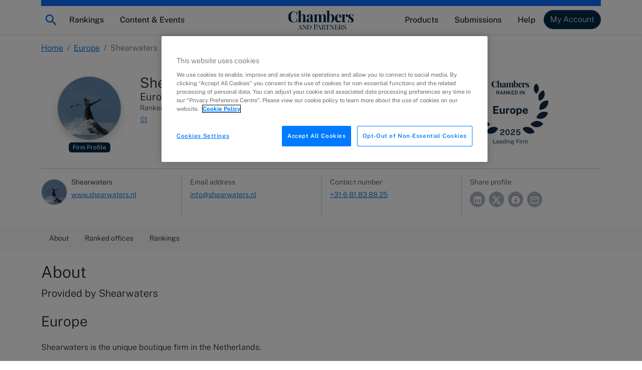

--- FILE ---
content_type: application/javascript; charset=UTF-8
request_url: https://chambers.com/cdn-cgi/challenge-platform/scripts/jsd/main.js
body_size: 9645
content:
window._cf_chl_opt={AKGCx8:'b'};~function(w6,cs,cr,cl,ch,cg,ce,cE,w0,w2){w6=f,function(D,v,ws,w5,c,J){for(ws={D:507,v:552,c:440,J:413,X:553,n:518,F:356,x:567,V:529,C:364,k:366,I:480},w5=f,c=D();!![];)try{if(J=-parseInt(w5(ws.D))/1*(parseInt(w5(ws.v))/2)+-parseInt(w5(ws.c))/3*(-parseInt(w5(ws.J))/4)+-parseInt(w5(ws.X))/5+parseInt(w5(ws.n))/6*(-parseInt(w5(ws.F))/7)+parseInt(w5(ws.x))/8*(parseInt(w5(ws.V))/9)+parseInt(w5(ws.C))/10*(-parseInt(w5(ws.k))/11)+parseInt(w5(ws.I))/12,v===J)break;else c.push(c.shift())}catch(X){c.push(c.shift())}}(L,624832),cs=this||self,cr=cs[w6(521)],cl=null,ch=cY(),cg={},cg[w6(469)]='o',cg[w6(493)]='s',cg[w6(371)]='u',cg[w6(365)]='z',cg[w6(430)]='n',cg[w6(372)]='I',cg[w6(579)]='b',ce=cg,cs[w6(348)]=function(D,J,X,F,JG,JP,JH,wk,x,C,I,N,y,i,o){if(JG={D:357,v:602,c:562,J:383,X:351,n:396,F:523,x:499,V:396,C:499,k:586,I:522,N:489,y:570,i:601,o:503,b:360,H:608,P:432},JP={D:595,v:584,c:489,J:376},JH={D:569,v:609,c:550,J:352},wk=w6,x={'cosmb':function(H,P){return H<P},'koGmD':function(H,P){return H===P},'rPCbF':function(H,P){return P===H},'IsSmq':wk(JG.D),'zmieX':function(H,P){return H+P},'CGedf':function(H,P){return H+P},'DZJVJ':function(H,P,G){return H(P,G)}},J===null||x[wk(JG.v)](void 0,J))return F;for(C=cA(J),D[wk(JG.c)][wk(JG.J)]&&(C=C[wk(JG.X)](D[wk(JG.c)][wk(JG.J)](J))),C=D[wk(JG.n)][wk(JG.F)]&&D[wk(JG.x)]?D[wk(JG.V)][wk(JG.F)](new D[(wk(JG.C))](C)):function(H,wN,P){for(wN=wk,H[wN(JP.D)](),P=0;x[wN(JP.v)](P,H[wN(JP.c)]);H[P+1]===H[P]?H[wN(JP.J)](P+1,1):P+=1);return H}(C),I='nAsAaAb'.split('A'),I=I[wk(JG.k)][wk(JG.I)](I),N=0;N<C[wk(JG.N)];y=C[N],i=cO(D,J,y),I(i)?(o=x[wk(JG.y)]('s',i)&&!D[wk(JG.i)](J[y]),x[wk(JG.o)]===x[wk(JG.b)](X,y)?V(x[wk(JG.H)](X,y),i):o||x[wk(JG.P)](V,X+y,J[y])):V(X+y,i),N++);return F;function V(H,P,wI){wI=wk,Object[wI(JH.D)][wI(JH.v)][wI(JH.c)](F,P)||(F[P]=[]),F[P][wI(JH.J)](H)}},cE=w6(375)[w6(350)](';'),w0=cE[w6(586)][w6(522)](cE),cs[w6(575)]=function(D,v,JR,JK,wy,J,X,n,F,x){for(JR={D:362,v:537,c:489,J:465,X:489,n:545,F:400,x:352,V:431},JK={D:462,v:547,c:446,J:483,X:350,n:486,F:429,x:569,V:609,C:550,k:389,I:404,N:352,y:389,i:581,o:515,b:416,H:576,P:389,G:417,j:581,U:455,W:352,d:486,B:598,S:352,T:429,s:410},wy=w6,J={'jpaaj':function(V,C){return V(C)},'jauaW':function(V,C){return V==C},'MKnwA':function(V,C){return V|C},'jSpiG':function(V,C){return V(C)},'PLcCv':function(V,C){return V==C},'TdVTN':function(V,C){return V(C)},'kaGVk':function(V,C){return V>C},'VhsXw':function(V,C){return C&V},'hZEzQ':function(V,C){return C&V},'rWVvP':function(V,C){return V===C},'RQuUz':function(V,C){return V+C},'eLTEG':function(V,C){return V<C},'EHfzO':function(V,C){return V<C},'yapQV':function(V,C){return V(C)}},X=Object[wy(JR.D)](v),n=0;J[wy(JR.v)](n,X[wy(JR.c)]);n++)if(F=X[n],'f'===F&&(F='N'),D[F]){for(x=0;J[wy(JR.J)](x,v[X[n]][wy(JR.X)]);-1===D[F][wy(JR.n)](v[X[n]][x])&&(J[wy(JR.F)](w0,v[X[n]][x])||D[F][wy(JR.x)]('o.'+v[X[n]][x])),x++);}else D[F]=v[X[n]][wy(JR.V)](function(V,wq,k,I,N){if(wq=wy,J[wq(JK.D)](wq(JK.v),wq(JK.c))){for(k=wq(JK.J)[wq(JK.X)]('|'),I=0;!![];){switch(k[I++]){case'0':0==Df&&(DD=Dv[wq(JK.n)](2,Dc),Dw++);continue;case'1':DJ[DX]=Dn++;continue;case'2':Dt=J[wq(JK.F)](DF,Dx);continue;case'3':if(LZ[wq(JK.x)][wq(JK.V)][wq(JK.C)](Lm,LY)){if(256>DV[wq(JK.k)](0)){for(vk=0;vI<vN;vq<<=1,J[wq(JK.I)](vi,vo-1)?(vb=0,vH[wq(JK.N)](vP(vG)),vj=0):vU++,vy++);for(N=vW[wq(JK.y)](0),vd=0;8>vB;vT=J[wq(JK.i)](vs<<1.61,N&1.04),vl-1==vr?(va=0,vQ[wq(JK.N)](J[wq(JK.o)](vM,vz)),vK=0):vR++,N>>=1,vS++);}else{for(N=1,vZ=0;vm<vY;vp=vg<<1.46|N,J[wq(JK.b)](ve,vu-1)?(vO=0,vA[wq(JK.N)](J[wq(JK.H)](vE,c0)),c1=0):c2++,N=0,vh++);for(N=c3[wq(JK.P)](0),c4=0;J[wq(JK.G)](16,c5);c7=J[wq(JK.j)](c8<<1,J[wq(JK.U)](N,1)),c9==cL-1?(cf=0,cD[wq(JK.W)](cv(cc)),cw=0):cJ++,N>>=1,c6++);}vJ--,0==vX&&(vn=vt[wq(JK.d)](2,vF),vx++),delete vV[vC]}else for(N=fg[fe],fu=0;fO<fA;D0=D1<<1|J[wq(JK.B)](N,1),D2==D3-1?(D4=0,D5[wq(JK.S)](J[wq(JK.T)](D6,D7)),D8=0):D9++,N>>=1,fE++);continue;case'4':DL--;continue}break}}else return J[wq(JK.s)]('o.',V)})},w2=function(Xs,XT,XS,XB,Xd,XW,wo,c,J,X,n){return Xs={D:516,v:478,c:402,J:533,X:509},XT={D:421,v:558,c:390,J:587,X:484,n:361,F:539,x:393,V:559,C:405,k:486,I:487,N:382,y:350,i:415,o:561,b:486,H:599,P:501,G:486,j:470,U:387,W:472,d:395,B:378,S:548,T:352,s:508,l:487,a:561,Q:349,M:486,z:369,K:428,R:445,Z:388,m:419,Y:525,h:394,g:453,e:437,O:500,A:406},XS={D:489},XB={D:389},Xd={D:489,v:406,c:569,J:609,X:550,n:500,F:609,x:550,V:535,C:350,k:486,I:569,N:550,y:466,i:389,o:352,b:389,H:347,P:479,G:367,j:435,U:352,W:423,d:352,B:479,S:583,T:352,s:486,l:479,a:473,Q:473,M:550,z:593,K:592,R:352,Z:557,m:389,Y:508,h:496,g:592,e:427,O:498,A:412,E:389,L0:508,L1:520,L2:548,L3:597,L4:486,L5:415,L6:544,L7:498,L8:548,L9:377,LL:359,Lf:387,LD:407,Lv:543,Lc:352,Lw:437},XW={D:435},wo=w6,c={'DhglM':function(F,V){return V==F},'lRwcs':function(F,V){return F+V},'iRDPR':wo(Xs.D),'Lzlwi':function(F,V){return F>V},'WPHgC':function(F,V){return F|V},'WYAmf':function(F,V){return F<<V},'AkQKs':function(F,V){return F&V},'Qlouu':function(F,V){return F<<V},'CmZpX':function(F,V){return F-V},'UxOsZ':function(F,V){return F>V},'cUyOQ':function(F,V){return F-V},'CBiLq':function(F,x){return F(x)},'NYvpS':function(F,V){return F>V},'sKzgM':function(F,V){return F|V},'LGiuL':function(F,V){return F<<V},'zSAts':function(F,V){return V==F},'IxlxX':function(F,V){return F-V},'WVTmk':function(F,V){return F==V},'rzcXC':function(F,x){return F(x)},'CXrwM':function(F,V){return F==V},'MsQul':function(F,V){return F<V},'Lzrwl':function(F,V){return F&V},'zReUW':function(F,V){return V==F},'cIbPE':function(F,V){return F<<V},'iTvOL':function(F,V){return V&F},'lYDqp':function(F,V){return V==F},'qjHAp':function(F,V){return F-V},'nglUG':wo(Xs.v),'pInQM':function(F,V){return F!==V},'MOedG':function(F,V){return V!=F},'xQFpe':wo(Xs.c),'nVkAe':function(F,V){return V==F},'FRjcE':function(F,V){return V&F},'TjpqM':function(F,V){return V*F},'LQpfe':function(F,V){return F!=V},'LYuZL':function(F,V){return V==F},'pYNOi':function(F,x){return F(x)},'nSfPs':function(F,V){return F<V},'dxVfl':function(F,x){return F(x)},'sNrPz':function(F,V){return V==F},'QkBLN':function(F,x){return F(x)},'WUoVt':function(F,V){return F*V},'DgluO':function(F,V){return F-V},'oabGN':function(F,x){return F(x)},'gcEvk':function(F,V){return F*V},'QhfTK':function(F,x){return F(x)},'zZQmg':function(F,V){return F-V}},J=String[wo(Xs.J)],X={'h':function(F,XU,wb){return XU={D:577,v:406},wb=wo,c[wb(XW.D)](null,F)?'':X.g(F,6,function(x,wH){return wH=wb,wH(XU.D)[wH(XU.v)](x)})},'g':function(F,x,V,wP,C,I,N,y,i,o,H,P,G,j,U,W,B,S,T,s){if(wP=wo,null==F)return'';for(I={},N={},y='',i=2,o=3,H=2,P=[],G=0,j=0,U=0;U<F[wP(Xd.D)];U+=1)if(W=F[wP(Xd.v)](U),Object[wP(Xd.c)][wP(Xd.J)][wP(Xd.X)](I,W)||(I[W]=o++,N[W]=!0),B=c[wP(Xd.n)](y,W),Object[wP(Xd.c)][wP(Xd.F)][wP(Xd.x)](I,B))y=B;else for(S=c[wP(Xd.V)][wP(Xd.C)]('|'),T=0;!![];){switch(S[T++]){case'0':i--;continue;case'1':0==i&&(i=Math[wP(Xd.k)](2,H),H++);continue;case'2':y=String(W);continue;case'3':I[B]=o++;continue;case'4':if(Object[wP(Xd.I)][wP(Xd.J)][wP(Xd.N)](N,y)){if(c[wP(Xd.y)](256,y[wP(Xd.i)](0))){for(C=0;C<H;G<<=1,j==x-1?(j=0,P[wP(Xd.o)](V(G)),G=0):j++,C++);for(s=y[wP(Xd.b)](0),C=0;8>C;G=c[wP(Xd.H)](c[wP(Xd.P)](G,1),c[wP(Xd.G)](s,1)),c[wP(Xd.j)](j,x-1)?(j=0,P[wP(Xd.U)](V(G)),G=0):j++,s>>=1,C++);}else{for(s=1,C=0;C<H;G=c[wP(Xd.W)](G,1)|s,j==x-1?(j=0,P[wP(Xd.d)](V(G)),G=0):j++,s=0,C++);for(s=y[wP(Xd.i)](0),C=0;16>C;G=c[wP(Xd.B)](G,1)|1.05&s,j==c[wP(Xd.S)](x,1)?(j=0,P[wP(Xd.T)](V(G)),G=0):j++,s>>=1,C++);}i--,c[wP(Xd.j)](0,i)&&(i=Math[wP(Xd.s)](2,H),H++),delete N[y]}else for(s=I[y],C=0;C<H;G=c[wP(Xd.l)](G,1)|1&s,j==c[wP(Xd.S)](x,1)?(j=0,P[wP(Xd.d)](V(G)),G=0):j++,s>>=1,C++);continue}break}if(y!==''){if(wP(Xd.a)===wP(Xd.Q)){if(Object[wP(Xd.c)][wP(Xd.F)][wP(Xd.M)](N,y)){if(c[wP(Xd.z)](256,y[wP(Xd.i)](0))){for(C=0;C<H;G<<=1,j==c[wP(Xd.K)](x,1)?(j=0,P[wP(Xd.R)](c[wP(Xd.Z)](V,G)),G=0):j++,C++);for(s=y[wP(Xd.m)](0),C=0;c[wP(Xd.Y)](8,C);G=c[wP(Xd.h)](G<<1.2,s&1.1),j==c[wP(Xd.g)](x,1)?(j=0,P[wP(Xd.U)](c[wP(Xd.Z)](V,G)),G=0):j++,s>>=1,C++);}else{for(s=1,C=0;C<H;G=c[wP(Xd.e)](G,1)|s,c[wP(Xd.O)](j,c[wP(Xd.A)](x,1))?(j=0,P[wP(Xd.d)](V(G)),G=0):j++,s=0,C++);for(s=y[wP(Xd.E)](0),C=0;c[wP(Xd.L0)](16,C);G=G<<1.82|s&1,c[wP(Xd.L1)](j,x-1)?(j=0,P[wP(Xd.d)](c[wP(Xd.L2)](V,G)),G=0):j++,s>>=1,C++);}i--,c[wP(Xd.L3)](0,i)&&(i=Math[wP(Xd.L4)](2,H),H++),delete N[y]}else for(s=I[y],C=0;c[wP(Xd.L5)](C,H);G=G<<1|c[wP(Xd.L6)](s,1),c[wP(Xd.L7)](j,x-1)?(j=0,P[wP(Xd.R)](c[wP(Xd.L8)](V,G)),G=0):j++,s>>=1,C++);i--,c[wP(Xd.L9)](0,i)&&H++}else return}for(s=2,C=0;C<H;G=c[wP(Xd.H)](c[wP(Xd.LL)](G,1),c[wP(Xd.Lf)](s,1)),c[wP(Xd.LD)](j,x-1)?(j=0,P[wP(Xd.o)](V(G)),G=0):j++,s>>=1,C++);for(;;)if(G<<=1,j==c[wP(Xd.Lv)](x,1)){P[wP(Xd.Lc)](V(G));break}else j++;return P[wP(Xd.Lw)]('')},'j':function(F,wG){return wG=wo,F==null?'':''==F?null:X.i(F[wG(XS.D)],32768,function(x,wj){return wj=wG,F[wj(XB.D)](x)})},'i':function(F,x,V,wU,M,C,I,N,y,i,o,H,P,G,j,U,W,s,B,S,T){if(wU=wo,c[wU(XT.D)](wU(XT.v),wU(XT.v)))M={},M[wU(XT.c)]=c[wU(XT.J)],M[wU(XT.X)]=X.r,M[wU(XT.n)]=wU(XT.F),M[wU(XT.x)]=i,J[wU(XT.V)][wU(XT.C)](M,'*');else{for(C=[],I=4,N=4,y=3,i=[],P=V(0),G=x,j=1,o=0;3>o;C[o]=o,o+=1);for(U=0,W=Math[wU(XT.k)](2,2),H=1;c[wU(XT.I)](H,W);)for(B=c[wU(XT.N)][wU(XT.y)]('|'),S=0;!![];){switch(B[S++]){case'0':G>>=1;continue;case'1':H<<=1;continue;case'2':U|=(c[wU(XT.i)](0,T)?1:0)*H;continue;case'3':T=G&P;continue;case'4':c[wU(XT.o)](0,G)&&(G=x,P=V(j++));continue}break}switch(U){case 0:for(U=0,W=Math[wU(XT.b)](2,8),H=1;H!=W;T=c[wU(XT.H)](P,G),G>>=1,G==0&&(G=x,P=V(j++)),U|=c[wU(XT.P)](c[wU(XT.i)](0,T)?1:0,H),H<<=1);s=J(U);break;case 1:for(U=0,W=Math[wU(XT.G)](2,16),H=1;c[wU(XT.j)](H,W);T=c[wU(XT.U)](P,G),G>>=1,c[wU(XT.W)](0,G)&&(G=x,P=c[wU(XT.d)](V,j++)),U|=(c[wU(XT.B)](0,T)?1:0)*H,H<<=1);s=c[wU(XT.S)](J,U);break;case 2:return''}for(o=C[3]=s,i[wU(XT.T)](s);;){if(c[wU(XT.s)](j,F))return'';for(U=0,W=Math[wU(XT.G)](2,y),H=1;c[wU(XT.l)](H,W);T=P&G,G>>=1,c[wU(XT.a)](0,G)&&(G=x,P=c[wU(XT.Q)](V,j++)),U|=H*(0<T?1:0),H<<=1);switch(s=U){case 0:for(U=0,W=Math[wU(XT.M)](2,8),H=1;H!=W;T=P&G,G>>=1,c[wU(XT.z)](0,G)&&(G=x,P=c[wU(XT.K)](V,j++)),U|=c[wU(XT.R)](0<T?1:0,H),H<<=1);C[N++]=J(U),s=c[wU(XT.Z)](N,1),I--;break;case 1:for(U=0,W=Math[wU(XT.k)](2,16),H=1;W!=H;T=G&P,G>>=1,G==0&&(G=x,P=c[wU(XT.m)](V,j++)),U|=c[wU(XT.Y)](0<T?1:0,H),H<<=1);C[N++]=c[wU(XT.h)](J,U),s=c[wU(XT.g)](N,1),I--;break;case 2:return i[wU(XT.e)]('')}if(I==0&&(I=Math[wU(XT.M)](2,y),y++),C[s])s=C[s];else if(N===s)s=c[wU(XT.O)](o,o[wU(XT.A)](0));else return null;i[wU(XT.T)](s),C[N++]=c[wU(XT.O)](o,s[wU(XT.A)](0)),I--,o=s,0==I&&(I=Math[wU(XT.b)](2,y),y++)}}}},n={},n[wo(Xs.X)]=X.h,n}(),w3();function ca(D,wa,wl,w7,v,c){wa={D:585,v:457},wl={D:464,v:524,c:491,J:491},w7=w6,v={'Mhzqk':function(J){return J()}},c=v[w7(wa.D)](w1),cm(c.r,function(J,w8){if(w8=w7,typeof D===w8(wl.D)){if(w8(wl.v)!==w8(wl.v))return J&&X[w8(wl.c)]?n[w8(wl.J)]():'';else D(J)}cz()}),c.e&&cp(w7(wa.v),c.e)}function cp(X,n,Jw,wt,F,x,V,C,k,I,N,y,i,o,b,H){if(Jw={D:572,v:449,c:495,J:511,X:355,n:528,F:531,x:384,V:350,C:495,k:426,I:536,N:447,y:414,i:426,o:414,b:532,H:532,P:358,G:426,j:358,U:399,W:426,d:475,B:582,S:422,T:408,s:390,l:477,a:510,Q:509,M:476,z:563,K:398,R:459,Z:442,m:571},wt=w6,F={},F[wt(Jw.D)]=wt(Jw.v),F[wt(Jw.c)]=wt(Jw.J),F[wt(Jw.X)]=wt(Jw.n),x=F,!cK(0))return![];C=(V={},V[wt(Jw.F)]=X,V[wt(Jw.x)]=n,V);try{for(k=x[wt(Jw.D)][wt(Jw.V)]('|'),I=0;!![];){switch(k[I++]){case'0':N=x[wt(Jw.C)]+cs[wt(Jw.k)][wt(Jw.I)]+x[wt(Jw.X)]+b.r+wt(Jw.N);continue;case'1':i=(y={},y[wt(Jw.y)]=cs[wt(Jw.i)][wt(Jw.o)],y[wt(Jw.b)]=cs[wt(Jw.k)][wt(Jw.H)],y[wt(Jw.P)]=cs[wt(Jw.G)][wt(Jw.j)],y[wt(Jw.U)]=cs[wt(Jw.W)][wt(Jw.d)],y[wt(Jw.B)]=ch,y);continue;case'2':o={},o[wt(Jw.S)]=C,o[wt(Jw.T)]=i,o[wt(Jw.s)]=wt(Jw.l),H[wt(Jw.a)](w2[wt(Jw.Q)](o));continue;case'3':H[wt(Jw.M)](wt(Jw.z),N);continue;case'4':H[wt(Jw.K)]=function(){};continue;case'5':b=cs[wt(Jw.R)];continue;case'6':H=new cs[(wt(Jw.Z))]();continue;case'7':H[wt(Jw.m)]=2500;continue}break}}catch(P){}}function cR(J2,wD,D,v){return J2={D:459,v:374,c:474},wD=w6,D={'ytTxk':function(c,J){return c(J)}},v=cs[wD(J2.D)],Math[wD(J2.v)](+D[wD(J2.c)](atob,v.t))}function cZ(J4,wv,v,c,J,X,n){return J4={D:580,v:513,c:424,J:374,X:401},wv=w6,v={},v[wv(J4.D)]=function(F,V){return V===F},v[wv(J4.v)]=wv(J4.c),c=v,J=3600,X=cR(),n=Math[wv(J4.J)](Date[wv(J4.X)]()/1e3),n-X>J?c[wv(J4.D)](wv(J4.c),c[wv(J4.v)])?![]:void 0:!![]}function cz(wA,wL,D,v){if(wA={D:504,v:565},wL=w6,D={'QIxus':function(c,J){return c(J)}},v=cQ(),v===null)return;if(cl){if(wL(wA.D)===wL(wA.D))D[wL(wA.v)](clearTimeout,cl);else return}cl=setTimeout(function(){ca()},v*1e3)}function cu(v,c,Jn,wF,J,X){return Jn={D:458,v:452,c:591,J:482,X:458,n:494,F:494,x:569,V:434,C:550,k:545},wF=w6,J={},J[wF(Jn.D)]=function(n,F){return n instanceof F},J[wF(Jn.v)]=function(n,F){return n<F},J[wF(Jn.c)]=wF(Jn.J),X=J,X[wF(Jn.X)](c,v[wF(Jn.n)])&&X[wF(Jn.v)](0,v[wF(Jn.F)][wF(Jn.x)][wF(Jn.V)][wF(Jn.C)](c)[wF(Jn.k)](X[wF(Jn.c)]))}function cO(J,X,n,JC,Jx,wx,F,x,V,I,N,y,C){x=(JC={D:456,v:436,c:403,J:391,X:380,n:542,F:456,x:596,V:374,C:401,k:469,I:391,N:464,y:517,i:542,o:571,b:398,H:396,P:560,G:396},Jx={D:571},wx=w6,F={},F[wx(JC.D)]=function(k,I){return I===k},F[wx(JC.v)]=wx(JC.c),F[wx(JC.J)]=function(k,I){return k==I},F[wx(JC.X)]=wx(JC.n),F);try{if(x[wx(JC.F)](x[wx(JC.v)],wx(JC.x)))return I=3600,N=J(),y=X[wx(JC.V)](n[wx(JC.C)]()/1e3),y-N>I?![]:!![];else V=X[n]}catch(I){return'i'}if(V==null)return V===void 0?'u':'x';if(x[wx(JC.J)](wx(JC.k),typeof V))try{if(x[wx(JC.I)](wx(JC.N),typeof V[wx(JC.y)])){if(x[wx(JC.X)]!==wx(JC.i))J[wx(JC.o)]=5e3,X[wx(JC.b)]=function(wV){wV=wx,F(wV(Jx.D))};else return V[wx(JC.y)](function(){}),'p'}}catch(y){}return J[wx(JC.H)][wx(JC.P)](V)?'a':V===J[wx(JC.G)]?'D':V===!0?'T':!1===V?'F':(C=typeof V,wx(JC.N)==C?cu(J,V)?'N':'f':ce[C]||'?')}function f(D,v,c,w){return D=D-347,c=L(),w=c[D],w}function w3(XA,XO,Xe,Xg,wW,D,v,c,J,X){if(XA={D:418,v:459,c:538,J:425,X:590,n:448,F:463,x:463},XO={D:354,v:425,c:607,J:411,X:549,n:463,F:389,x:481,V:441,C:352,k:554,I:604,N:506,y:352,i:389,o:564,b:471,H:352,P:588,G:486},Xe={D:578,v:606},Xg={D:526},wW=w6,D={'eeNrN':function(n,F,x){return n(F,x)},'UZzPo':function(n){return n()},'UptiL':function(n,F){return n(F)},'RPGdA':function(n,F){return n<F},'jZSnz':function(n,F){return n-F},'bVTHd':function(n,F){return n(F)},'zGVst':function(n,F){return n>F},'gDRVS':function(n,F){return n|F},'cpbGc':function(n,F){return n<<F},'tQCLe':function(n,F){return F&n},'sjWOa':function(n,F){return n(F)},'iDwYa':function(n,F){return F!==n},'iUJSv':wW(XA.D),'MTyRc':function(n){return n()}},v=cs[wW(XA.v)],!v)return;if(!D[wW(XA.c)](cZ))return;(c=![],J=function(wd){if(wd=wW,!c){if(c=!![],!D[wd(Xe.D)](cZ))return;D[wd(Xe.v)](ca,function(n,wB){wB=wd,D[wB(Xg.D)](w4,v,n)})}},cr[wW(XA.J)]!==wW(XA.D))?J():cs[wW(XA.X)]?cr[wW(XA.X)](wW(XA.n),J):(X=cr[wW(XA.F)]||function(){},cr[wW(XA.x)]=function(wS){if(wS=wW,X(),D[wS(XO.D)](cr[wS(XO.v)],D[wS(XO.c)])){if(wS(XO.J)!==wS(XO.X))cr[wS(XO.n)]=X,J();else{if(256>Li[wS(XO.F)](0)){for(fS=0;D[wS(XO.x)](fT,fs);fl<<=1,fa==D[wS(XO.V)](fQ,1)?(fM=0,fz[wS(XO.C)](D[wS(XO.k)](fK,fR)),fZ=0):fm++,fr++);for(fY=fh[wS(XO.F)](0),fp=0;D[wS(XO.I)](8,fg);fu=D[wS(XO.N)](fO<<1,fA&1.17),fE==D0-1?(D1=0,D2[wS(XO.y)](D[wS(XO.k)](D3,D4)),D5=0):D6++,D7>>=1,fe++);}else{for(D8=1,D9=0;DL<Df;Dv=Dw|Dc<<1,DX-1==DJ?(Dn=0,Dt[wS(XO.C)](DF(Dx)),DV=0):DC++,Dk=0,DD++);for(DI=DN[wS(XO.i)](0),Dy=0;D[wS(XO.I)](16,Dq);Do=D[wS(XO.o)](Db,1)|D[wS(XO.b)](DH,1),DG-1==DP?(Dj=0,DU[wS(XO.H)](D[wS(XO.P)](DW,Dd)),DB=0):DS++,DT>>=1,Di++);}fH--,fP==0&&(fG=fj[wS(XO.G)](2,fU),fW++),delete fd[fB]}}})}function cY(Jv,wn){return Jv={D:491,v:491},wn=w6,crypto&&crypto[wn(Jv.D)]?crypto[wn(Jv.v)]():''}function L(n0){return n0='cnkfV,10407AaahJI,jZSnz,XMLHttpRequest,dkELL,status,WUoVt,MtcYv,/invisible/jsd,DOMContentLoaded,5|0|6|3|7|4|1|2,CxgDU,qVeXP,lRLag,zZQmg,xhr-error,VhsXw,yQjcc,error on cf_chl_props,SSnwQ,__CF$cv$params,style,QEchm,rWVvP,onreadystatechange,function,EHfzO,Lzlwi,nSnRI,exQkd,object,LQpfe,tQCLe,LYuZL,usnGt,ytTxk,aUjz8,open,jsd,cloudflare-invisible,WYAmf,16799412IirfFS,RPGdA,[native code],3|4|0|1|2,sid,uzcRw,pow,MOedG,http-code:,length,clientInformation,randomUUID,onload,string,Function,TIdeG,sKzgM,eUeeR,zSAts,Set,lRwcs,TjpqM,success,IsSmq,ABdBg,yadCQ,gDRVS,1604FXxSTA,NYvpS,JEsKhfCXsLKU,send,/cdn-cgi/challenge-platform/h/,tabIndex,eOSUY,SaNrg,jSpiG,4|0|1|3|2,catch,4817094vQODTm,gOhVq,WVTmk,document,bind,from,cFQZB,gcEvk,eeNrN,dTtIw,/b/ov1/0.5014067659225975:1768803074:izltFD0QatwtpZNh3Z8M7TjqIlUfl2mDL_yFyMNleMs/,81AYbxec,4|1|9|10|8|0|3|7|6|5|2,AdeF3,SSTpq3,fromCharCode,api,iRDPR,AKGCx8,eLTEG,MTyRc,error,getPrototypeOf,ZCEoX,AiQjV,qjHAp,Lzrwl,indexOf,uoeXu,yVoiC,rzcXC,VPrfv,call,onerror,454cCWNqy,136110PHyMTU,bVTHd,GJbfe,ZWuCt,CBiLq,YZaxj,parent,isArray,nVkAe,Object,POST,cpbGc,QIxus,body,781448sZfsWk,removeChild,prototype,rPCbF,timeout,wxYzQ,location,mNFIU,rxvNi8,TdVTN,lmiRYfCLBc4+Utwp$FobD59HQZvXxKGy-6JjhO7sqP8nVAT0grzW3deEu1kNIM2Sa,UZzPo,boolean,UZQlx,MKnwA,JBxy9,CmZpX,cosmb,Mhzqk,includes,nglUG,sjWOa,urwco,addEventListener,KBGrh,cUyOQ,UxOsZ,dQLhX,sort,kHmKE,CXrwM,hZEzQ,FRjcE,WNVRD,isNaN,koGmD,/jsd/oneshot/d251aa49a8a3/0.5014067659225975:1768803074:izltFD0QatwtpZNh3Z8M7TjqIlUfl2mDL_yFyMNleMs/,zGVst,bVXlv,UptiL,iUJSv,CGedf,hasOwnProperty,iframe,WPHgC,pRIb1,dxVfl,split,concat,push,contentDocument,iDwYa,RNefh,7eqyLXj,d.cookie,LRmiB4,cIbPE,zmieX,event,keys,navigator,8490FbfYes,symbol,9152laJIhd,AkQKs,contentWindow,sNrPz,stringify,undefined,bigint,appendChild,floor,_cf_chl_opt;JJgc4;PJAn2;kJOnV9;IWJi4;OHeaY1;DqMg0;FKmRv9;LpvFx1;cAdz2;PqBHf2;nFZCC5;ddwW5;pRIb1;rxvNi8;RrrrA2;erHi9,splice,zReUW,nSfPs,createElement,zlzVy,leULX,xQFpe,getOwnPropertyNames,TYlZ6,fHKOM,gxiqQ,iTvOL,DgluO,charCodeAt,source,xzDAH,uDBZE,detail,QhfTK,pYNOi,Array,href,ontimeout,pkLOA2,yapQV,now,3|0|4|2|1,YJkBh,jauaW,postMessage,charAt,lYDqp,chctx,sbKrR,RQuUz,RLRSJ,IxlxX,284lPjZxp,CnwA5,MsQul,PLcCv,kaGVk,loading,oabGN,display: none,pInQM,errorInfoObject,Qlouu,JhbHz,readyState,_cf_chl_opt,LGiuL,QkBLN,jpaaj,number,map,DZJVJ,random,toString,DhglM,OdFvh,join,log'.split(','),L=function(){return n0},L()}function cA(v,JI,wC,c,J,X){for(JI={D:497,v:497,c:351,J:362,X:540},wC=w6,c={},c[wC(JI.D)]=function(n,F){return F!==n},J=c,X=[];J[wC(JI.v)](null,v);X=X[wC(JI.c)](Object[wC(JI.J)](v)),v=Object[wC(JI.X)](v));return X}function cK(v,J0,wf,c,J){return J0={D:589,v:433},wf=w6,c={},c[wf(J0.D)]=function(X,n){return X<n},J=c,J[wf(J0.D)](Math[wf(J0.v)](),v)}function cM(){return cQ()!==null}function w4(J,X,XE,wT,n,F,x,V){if(XE={D:381,v:502,c:461,J:478,X:534,n:390,F:461,x:484,V:361,C:559,k:405,I:484,N:361,y:539,i:393},wT=w6,n={},n[wT(XE.D)]=wT(XE.v),n[wT(XE.c)]=wT(XE.J),F=n,!J[wT(XE.X)])return;X===F[wT(XE.D)]?(x={},x[wT(XE.n)]=F[wT(XE.F)],x[wT(XE.x)]=J.r,x[wT(XE.V)]=F[wT(XE.D)],cs[wT(XE.C)][wT(XE.k)](x,'*')):(V={},V[wT(XE.n)]=wT(XE.J),V[wT(XE.I)]=J.r,V[wT(XE.N)]=wT(XE.y),V[wT(XE.i)]=X,cs[wT(XE.C)][wT(XE.k)](V,'*'))}function w1(JY,wi,c,J,X,n,F,x,V,C){c=(JY={D:530,v:610,c:353,J:490,X:439,n:350,F:460,x:420,V:379,C:555,k:566,I:568,N:409,y:392,i:385,o:546,b:363,H:368,P:512,G:373},wi=w6,{'cnkfV':wi(JY.D),'GJbfe':wi(JY.v),'sbKrR':function(k,I,N,y,i){return k(I,N,y,i)},'uDBZE':wi(JY.c),'fHKOM':function(k,I,N,y,i){return k(I,N,y,i)},'uoeXu':wi(JY.J)});try{for(J=c[wi(JY.X)][wi(JY.n)]('|'),X=0;!![];){switch(J[X++]){case'0':n={};continue;case'1':x[wi(JY.F)]=wi(JY.x);continue;case'2':return F={},F.r=n,F.e=null,F;case'3':n=pRIb1(V,V,'',n);continue;case'4':x=cr[wi(JY.V)](c[wi(JY.C)]);continue;case'5':cr[wi(JY.k)][wi(JY.I)](x);continue;case'6':n=c[wi(JY.N)](pRIb1,V,x[c[wi(JY.y)]],'d.',n);continue;case'7':n=c[wi(JY.i)](pRIb1,V,V[c[wi(JY.o)]]||V[wi(JY.b)],'n.',n);continue;case'8':V=x[wi(JY.H)];continue;case'9':x[wi(JY.P)]='-1';continue;case'10':cr[wi(JY.k)][wi(JY.G)](x);continue}break}}catch(k){return C={},C.r={},C.e=k,C}}function cQ(wg,w9,D,v,X,c){if(wg={D:459,v:541,c:468,J:389,X:527,n:443,F:574,x:352,V:386,C:389,k:485,I:352,N:519,y:352,i:505,o:389,b:467,H:574,P:352,G:451,j:486,U:430},w9=w6,D={'exQkd':function(J,X){return J>X},'dTtIw':function(J,X){return J<X},'dkELL':function(J,X){return J==X},'mNFIU':function(J,X){return J-X},'gxiqQ':function(J,X){return J(X)},'uzcRw':function(J,X){return J==X},'gOhVq':function(J,X){return J(X)},'yadCQ':function(J,X){return J(X)},'nSnRI':function(J,X){return J>X},'qVeXP':function(J,X){return J(X)}},v=cs[w9(wg.D)],!v){if(w9(wg.v)===w9(wg.v))return null;else{if(D[w9(wg.c)](256,LF[w9(wg.J)](0))){for(fV=0;D[w9(wg.X)](fC,fk);fN<<=1,D[w9(wg.n)](fy,D[w9(wg.F)](fq,1))?(fi=0,fo[w9(wg.x)](D[w9(wg.V)](fb,fH)),fP=0):fG++,fI++);for(X=fj[w9(wg.C)](0),fU=0;8>fW;fB=X&1|fS<<1.12,D[w9(wg.k)](fT,fs-1)?(fr=0,fl[w9(wg.I)](D[w9(wg.N)](fa,fQ)),fM=0):fz++,X>>=1,fd++);}else{for(X=1,fK=0;D[w9(wg.X)](fR,fZ);fY=X|fh<<1.46,fg-1==fp?(fe=0,fu[w9(wg.y)](D[w9(wg.i)](fO,fA)),fE=0):D0++,X=0,fm++);for(X=D1[w9(wg.o)](0),D2=0;D[w9(wg.b)](16,D3);D5=D6<<1|1.27&X,D7==D[w9(wg.H)](D8,1)?(D9=0,DL[w9(wg.P)](D[w9(wg.G)](Df,DD)),Dv=0):Dc++,X>>=1,D4++);}fc--,fw==0&&(fJ=fX[w9(wg.j)](2,fn),ft++),delete fF[fx]}}return c=v.i,typeof c!==w9(wg.U)||c<30?null:c}function cm(D,v,JD,Jf,JL,J9,wc,c,J,X,n){JD={D:571,v:603,c:459,J:438,X:426,n:442,F:476,x:563,V:511,C:426,k:536,I:594,N:534,y:571,i:398,o:492,b:551,H:573,P:397,G:510,j:509,U:370},Jf={D:454},JL={D:605,v:444,c:450,J:502,X:514,n:488,F:444},J9={D:600,v:556},wc=w6,c={'WNVRD':function(F,x){return F(x)},'ZWuCt':wc(JD.D),'bVXlv':function(F,V){return F>=V},'CxgDU':function(F,V){return F<V},'SaNrg':function(F,x){return F(x)},'dQLhX':wc(JD.v)},J=cs[wc(JD.c)],console[wc(JD.J)](cs[wc(JD.X)]),X=new cs[(wc(JD.n))](),X[wc(JD.F)](wc(JD.x),wc(JD.V)+cs[wc(JD.C)][wc(JD.k)]+c[wc(JD.I)]+J.r),J[wc(JD.N)]&&(X[wc(JD.y)]=5e3,X[wc(JD.i)]=function(ww){ww=wc,c[ww(J9.D)](v,c[ww(J9.v)])}),X[wc(JD.o)]=function(wJ){wJ=wc,c[wJ(JL.D)](X[wJ(JL.v)],200)&&c[wJ(JL.c)](X[wJ(JL.v)],300)?v(wJ(JL.J)):c[wJ(JL.X)](v,wJ(JL.n)+X[wJ(JL.F)])},X[wc(JD.b)]=function(wX){wX=wc,v(wX(Jf.D))},n={'t':cR(),'lhr':cr[wc(JD.H)]&&cr[wc(JD.H)][wc(JD.P)]?cr[wc(JD.H)][wc(JD.P)]:'','api':J[wc(JD.N)]?!![]:![],'c':cM(),'payload':D},X[wc(JD.G)](w2[wc(JD.j)](JSON[wc(JD.U)](n)))}}()